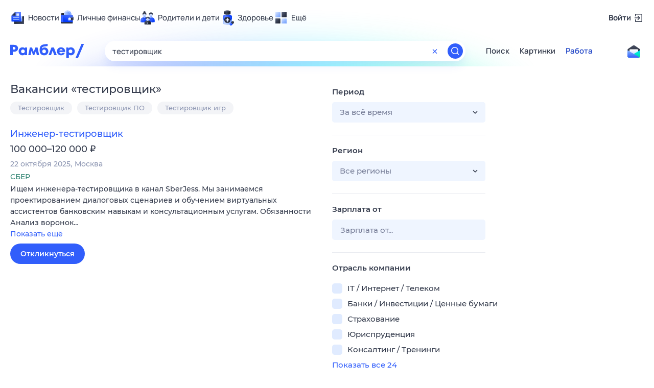

--- FILE ---
content_type: image/svg+xml
request_url: https://static.rambler.ru/assets/v2/product/140/more.svg?2=
body_size: 583
content:
<svg xmlns="http://www.w3.org/2000/svg" width="140" height="140" fill="none" viewBox="0 0 140 140">
  <path fill="url(#a)" d="M18.25 21.303a3 3 0 0 1 3-3h39.534a3 3 0 0 1 3 3v39.534a3 3 0 0 1-3 3H21.25a3 3 0 0 1-3-3V21.303Z"/>
  <path fill="url(#b)" fill-rule="evenodd" d="M60.784 19.103H21.25a2.2 2.2 0 0 0-2.2 2.2v39.534a2.2 2.2 0 0 0 2.2 2.2h39.534a2.2 2.2 0 0 0 2.2-2.2V21.303a2.2 2.2 0 0 0-2.2-2.2Zm-39.534-.8a3 3 0 0 0-3 3v39.534a3 3 0 0 0 3 3h39.534a3 3 0 0 0 3-3V21.303a3 3 0 0 0-3-3H21.25Z" clip-rule="evenodd"/>
  <path fill="url(#c)" d="M76.215 79.164a3 3 0 0 1 3-3h39.534a3 3 0 0 1 3 3v39.534a3 3 0 0 1-3 3H79.215a3 3 0 0 1-3-3V79.164Z"/>
  <path fill="url(#d)" fill-rule="evenodd" d="M118.749 76.964H79.215a2.2 2.2 0 0 0-2.2 2.2v39.534a2.2 2.2 0 0 0 2.2 2.2h39.534a2.2 2.2 0 0 0 2.2-2.2V79.164a2.2 2.2 0 0 0-2.2-2.2Zm-39.534-.8a3 3 0 0 0-3 3v39.534a3 3 0 0 0 3 3h39.534a3 3 0 0 0 3-3V79.164a3 3 0 0 0-3-3H79.215Z" clip-rule="evenodd"/>
  <path fill="url(#e)" d="M76.215 21.25a3 3 0 0 1 3-3h39.534a3 3 0 0 1 3 3v39.534a3 3 0 0 1-3 3H79.215a3 3 0 0 1-3-3V21.25Z"/>
  <path fill="url(#f)" d="M76.215 21.25a3 3 0 0 1 3-3h39.534a3 3 0 0 1 3 3v39.534a3 3 0 0 1-3 3H79.215a3 3 0 0 1-3-3V21.25Z"/>
  <path fill="url(#g)" d="M18.25 79.164a3 3 0 0 1 3-3h39.534a3 3 0 0 1 3 3v39.534a3 3 0 0 1-3 3H21.25a3 3 0 0 1-3-3V79.164Z"/>
  <path fill="url(#h)" d="M18.25 79.164a3 3 0 0 1 3-3h39.534a3 3 0 0 1 3 3v39.534a3 3 0 0 1-3 3H21.25a3 3 0 0 1-3-3V79.164Z"/>
  <defs>
    <linearGradient id="a" x1="22.5" x2="83.31" y1="14.75" y2="74.041" gradientUnits="userSpaceOnUse">
      <stop stop-color="#D8E5FF"/>
      <stop offset=".505" stop-color="#90B5FF"/>
      <stop offset="1" stop-color="#5F8EFE"/>
    </linearGradient>
    <linearGradient id="b" x1="18.25" x2="49.392" y1="17.281" y2="60.807" gradientUnits="userSpaceOnUse">
      <stop stop-color="#D2DFFF" stop-opacity="0"/>
      <stop offset="1" stop-color="#4487FF"/>
    </linearGradient>
    <linearGradient id="c" x1="80.522" x2="130.772" y1="70.362" y2="133.816" gradientUnits="userSpaceOnUse">
      <stop stop-color="#D8E5FF"/>
      <stop offset=".505" stop-color="#90B5FF"/>
      <stop offset="1" stop-color="#5F8EFE"/>
    </linearGradient>
    <linearGradient id="d" x1="76.215" x2="107.357" y1="75.143" y2="118.669" gradientUnits="userSpaceOnUse">
      <stop stop-color="#D2DFFF" stop-opacity="0"/>
      <stop offset="1" stop-color="#498AFF"/>
    </linearGradient>
    <linearGradient id="e" x1="76.215" x2="138.284" y1="24.259" y2="63.432" gradientUnits="userSpaceOnUse">
      <stop stop-color="#3B4359"/>
      <stop offset="1" stop-color="#202532"/>
    </linearGradient>
    <linearGradient id="g" x1="18.25" x2="68.585" y1="82.173" y2="114.137" gradientUnits="userSpaceOnUse">
      <stop stop-color="#3B4359"/>
      <stop offset="1" stop-color="#202532"/>
    </linearGradient>
    <radialGradient id="f" cx="0" cy="0" r="1" gradientTransform="rotate(52.031 20.14 88.698) scale(49.6768 63.5974)" gradientUnits="userSpaceOnUse">
      <stop stop-color="#667189" stop-opacity=".77"/>
      <stop offset="1" stop-color="#353C4F" stop-opacity="0"/>
    </radialGradient>
    <radialGradient id="h" cx="0" cy="0" r="1" gradientTransform="rotate(52.031 -68.172 58.273) scale(49.6768 63.5974)" gradientUnits="userSpaceOnUse">
      <stop stop-color="#667189" stop-opacity=".77"/>
      <stop offset="1" stop-color="#353C4F" stop-opacity="0"/>
    </radialGradient>
  </defs>
</svg>

--- FILE ---
content_type: image/svg+xml
request_url: https://static.rambler.ru/assets/v2/product/140/tv.svg?2=
body_size: 1301
content:
<svg xmlns="http://www.w3.org/2000/svg" width="140" height="140" fill="none" viewBox="0 0 140 140"><path fill="url(#a)" d="M18.375 21.375a3 3 0 0 1 3-3h97.25a3 3 0 0 1 3 3v97.25a3 3 0 0 1-3 3h-97.25a3 3 0 0 1-3-3v-97.25Z"/><path fill="url(#b)" d="M18.375 21.375a3 3 0 0 1 3-3h97.25a3 3 0 0 1 3 3v78.989H18.375V21.375Z"/><path fill="url(#c)" d="M18.375 21.375a3 3 0 0 1 3-3h97.25a3 3 0 0 1 3 3v78.989H18.375V21.375Z"/><path fill="url(#d)" d="M18.375 21.375a3 3 0 0 1 3-3h97.25a3 3 0 0 1 3 3v78.989H18.375V21.375Z"/><rect width="84.192" height="63.55" x="27.904" y="27.583" fill="url(#e)" rx=".998"/><rect width="84.192" height="63.55" x="27.904" y="27.583" fill="url(#f)" rx=".998"/><path fill="url(#g)" d="M111.099 27.583c.361 0 .677.192.852.48l-6.971 6.595H35.02l-6.877-6.724a.996.996 0 0 1 .759-.351h82.197Z"/><path fill="url(#h)" d="M111.099 91.133a.996.996 0 0 0 .852-.48l-6.971-6.595H35.02l-6.877 6.724c.183.215.455.35.76.35h82.196Z"/><path fill="url(#i)" d="M35.02 34.658h23.32v49.399H35.02z"/><g filter="url(#j)"><path fill="url(#k)" d="M58.34 34.658h23.32v49.399H58.34z"/></g><path fill="url(#l)" d="M81.66 34.658h23.32v49.399H81.66z"/><path fill="url(#m)" fill-rule="evenodd" d="M104.18 35.458H35.82v47.799h68.36V35.458Zm-69.16-.8v49.399h69.96V34.658H35.02Z" clip-rule="evenodd"/><circle cx="35.021" cy="111.411" r="6.662" fill="url(#n)"/><path fill="url(#o)" d="M77.951 115.411a4 4 0 1 0 0-8 4 4 0 0 0 0 8Z"/><path fill="url(#p)" d="M96.951 111.411a4 4 0 1 1-8 0 4 4 0 0 1 8 0Z"/><path fill="url(#q)" d="M111.951 111.411a4 4 0 1 1-8 0 4 4 0 0 1 8 0Z"/><defs><linearGradient id="a" x1="37.433" x2="128.841" y1="38.398" y2="136.376" gradientUnits="userSpaceOnUse"><stop stop-color="#5E81FF"/><stop offset="1" stop-color="#0039FF"/></linearGradient><linearGradient id="b" x1="18.375" x2="98.232" y1="18.375" y2="118.94" gradientUnits="userSpaceOnUse"><stop stop-color="#A2C2FF"/><stop offset="1" stop-color="#6290FF"/></linearGradient><linearGradient id="d" x1="58.383" x2="103.29" y1="51.12" y2="107.672" gradientUnits="userSpaceOnUse"><stop offset="1" stop-color="#D9E6FF" stop-opacity=".7"/><stop stop-color="#6B96FF" stop-opacity="0"/></linearGradient><linearGradient id="e" x1="27.904" x2="89.02" y1="27.583" y2="108.551" gradientUnits="userSpaceOnUse"><stop stop-color="#93B2FF"/><stop offset="1" stop-color="#5083FF"/></linearGradient><linearGradient id="g" x1="81.625" x2="80.496" y1="41.006" y2="23.52" gradientUnits="userSpaceOnUse"><stop stop-color="#1246FF"/><stop offset="1" stop-color="#6D99FF" stop-opacity=".19"/></linearGradient><linearGradient id="h" x1="81.625" x2="80.496" y1="77.71" y2="95.196" gradientUnits="userSpaceOnUse"><stop offset=".159" stop-color="#1246FF"/><stop offset="1" stop-color="#6D99FF" stop-opacity=".19"/></linearGradient><linearGradient id="i" x1="46.68" x2="46.68" y1="35.488" y2="84.057" gradientUnits="userSpaceOnUse"><stop stop-color="#436CFF"/><stop offset=".207" stop-color="#4E75FF"/><stop offset="1" stop-color="#0037F7"/></linearGradient><linearGradient id="k" x1="69.879" x2="69.817" y1="35.627" y2="84.056" gradientUnits="userSpaceOnUse"><stop stop-color="#E2EBFF"/><stop offset=".207" stop-color="#fff"/><stop offset=".491" stop-color="#DBE6FF"/><stop offset=".714" stop-color="#C0D4FF"/><stop offset=".851" stop-color="#C2D5FF"/><stop offset="1" stop-color="#E7EEFF"/></linearGradient><linearGradient id="l" x1="93.32" x2="93.32" y1="34.658" y2="83.088" gradientUnits="userSpaceOnUse"><stop stop-color="#373D4E"/><stop offset=".239" stop-color="#4B546A"/><stop offset="1" stop-color="#202532"/></linearGradient><linearGradient id="m" x1="35.02" x2="63.755" y1="33.55" y2="90.427" gradientUnits="userSpaceOnUse"><stop stop-color="#6590FF"/><stop offset="1" stop-color="#95BBFF"/></linearGradient><linearGradient id="o" x1="81.368" x2="81.368" y1="104" y2="115.411" gradientUnits="userSpaceOnUse"><stop stop-color="#0036F5"/><stop offset="1" stop-color="#002DCA"/></linearGradient><linearGradient id="p" x1="81.368" x2="81.368" y1="104" y2="115.411" gradientUnits="userSpaceOnUse"><stop stop-color="#0036F5"/><stop offset="1" stop-color="#002DCA"/></linearGradient><linearGradient id="q" x1="81.368" x2="81.368" y1="104" y2="115.411" gradientUnits="userSpaceOnUse"><stop stop-color="#0036F5"/><stop offset="1" stop-color="#002DCA"/></linearGradient><radialGradient id="c" cx="0" cy="0" r="1" gradientTransform="matrix(91.69845 75.69068 -80.28998 97.27045 18.375 18.375)" gradientUnits="userSpaceOnUse"><stop stop-color="#D9E6FF"/><stop offset="1" stop-color="#6B96FF" stop-opacity="0"/></radialGradient><radialGradient id="f" cx="0" cy="0" r="1" gradientTransform="matrix(74.7732 58.66782 -61.56135 78.46104 27.904 27.583)" gradientUnits="userSpaceOnUse"><stop stop-color="#91B6FF"/><stop offset="1" stop-color="#1C5FFF" stop-opacity="0"/></radialGradient><radialGradient id="n" cx="0" cy="0" r="1" gradientTransform="matrix(5.375 10 -10.27482 5.5227 32.978 106.375)" gradientUnits="userSpaceOnUse"><stop stop-color="#DDE8FF"/><stop offset="1" stop-color="#84AAFF"/></radialGradient><filter id="j" width="23.319" height="50.107" x="58.34" y="33.95" color-interpolation-filters="sRGB" filterUnits="userSpaceOnUse"><feFlood flood-opacity="0" result="BackgroundImageFix"/><feBlend in="SourceGraphic" in2="BackgroundImageFix" result="shape"/><feColorMatrix in="SourceAlpha" result="hardAlpha" values="0 0 0 0 0 0 0 0 0 0 0 0 0 0 0 0 0 0 127 0"/><feOffset dy="-.708"/><feGaussianBlur stdDeviation="1.062"/><feComposite in2="hardAlpha" k2="-1" k3="1" operator="arithmetic"/><feColorMatrix values="0 0 0 0 1 0 0 0 0 1 0 0 0 0 1 0 0 0 1 0"/><feBlend in2="shape" result="effect1_innerShadow_17277_75497"/></filter></defs></svg>
